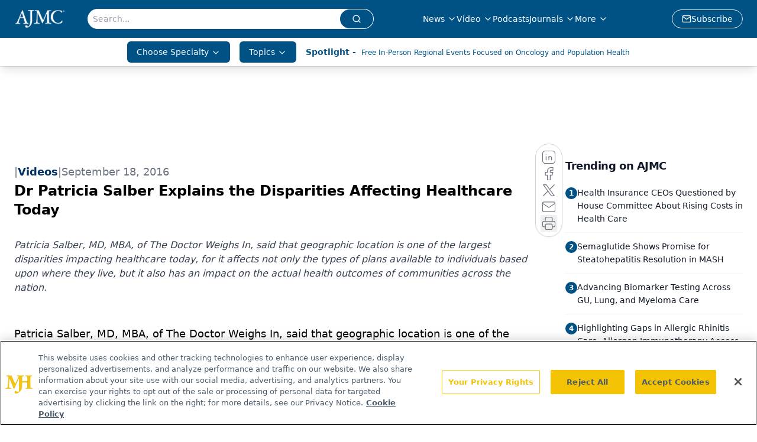

--- FILE ---
content_type: text/html; charset=utf-8
request_url: https://www.google.com/recaptcha/api2/aframe
body_size: 180
content:
<!DOCTYPE HTML><html><head><meta http-equiv="content-type" content="text/html; charset=UTF-8"></head><body><script nonce="yBiAcTrdanmORtVgLYrglQ">/** Anti-fraud and anti-abuse applications only. See google.com/recaptcha */ try{var clients={'sodar':'https://pagead2.googlesyndication.com/pagead/sodar?'};window.addEventListener("message",function(a){try{if(a.source===window.parent){var b=JSON.parse(a.data);var c=clients[b['id']];if(c){var d=document.createElement('img');d.src=c+b['params']+'&rc='+(localStorage.getItem("rc::a")?sessionStorage.getItem("rc::b"):"");window.document.body.appendChild(d);sessionStorage.setItem("rc::e",parseInt(sessionStorage.getItem("rc::e")||0)+1);localStorage.setItem("rc::h",'1769262326900');}}}catch(b){}});window.parent.postMessage("_grecaptcha_ready", "*");}catch(b){}</script></body></html>

--- FILE ---
content_type: application/javascript
request_url: https://api.lightboxcdn.com/z9gd/43371/www.ajmc.com/jsonp/z?cb=1769262316190&dre=l&callback=jQuery112406232486954499465_1769262316180&_=1769262316181
body_size: 1210
content:
jQuery112406232486954499465_1769262316180({"response":"[base64].[base64].UjhU2dGnZDL7AqBL58EEY12YTKKEKKIf1DKyHqjWBZLSAJKxIZtVWI5TBpXUdABYUBXYAVA1LPlXF7bgUyRBkmRZGNqXYUQ6WeAkgA__","dre":"l","success":true});